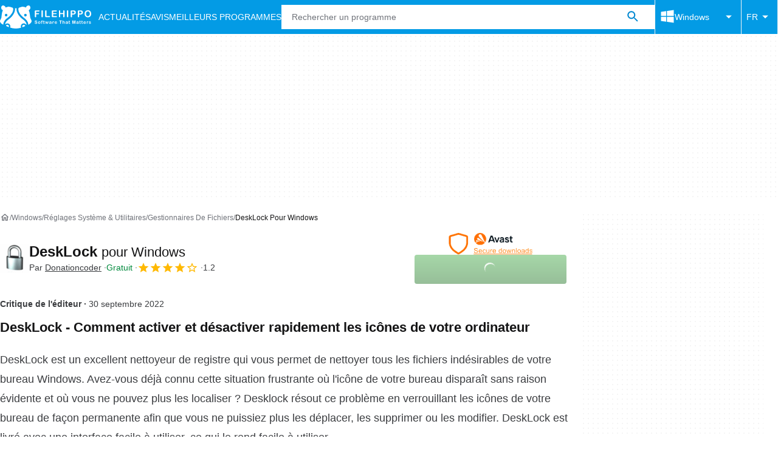

--- FILE ---
content_type: application/javascript; charset=utf-8
request_url: https://fundingchoicesmessages.google.com/f/AGSKWxX7k7uB6kJj6hO7jR6JL9RHgdDxuJs6KV1kzqlopLCeNOIAKg_xFbysn6TDBuom1qMTKSSSekPewZwqiGEcmEME9XO92ECp6mCNXahA8hjw59JQ2XpfblhdDArZCzkrSUvZX0Jxvt8XnSxjx0UmaFz_0wfPNh32WzFeiLl09hzqVPbIWegWTNQzeRto/_/pop_adfy.-161x601-=ad320x50-/adoptionicon._728x60.
body_size: -1292
content:
window['12cb91cf-6620-4637-8a04-a8bec5c079fc'] = true;